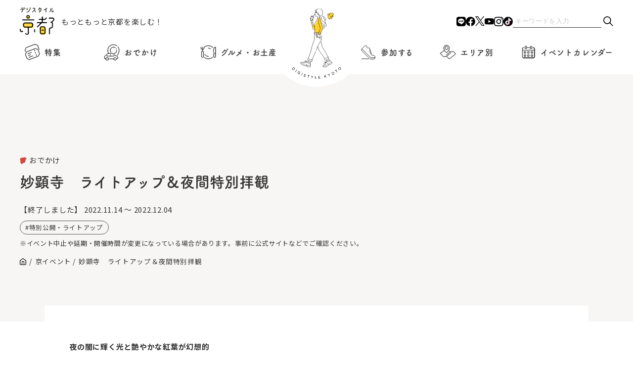

--- FILE ---
content_type: text/html; charset=UTF-8
request_url: https://www.digistyle-kyoto.com/event/32167
body_size: 13635
content:
<!DOCTYPE html><html lang="ja"><head><meta charset="utf-8">
<meta http-equiv="X-UA-Compatible" content="IE=edge">
<meta name="viewport" content="width=device-width,initial-scale=1">
<!-------------------- ページ情報 -------------------------->
<meta name="keywords" content="京都,イベント,観光,旅行,コース,おすすめ,お祭り,穴場,デート,美術館,芸術,アート,博物館,グルメ,口コミ,タカラサプライコミュニケーションズ株式会社">
<title>妙顕寺 ライトアップ＆夜間特別拝観 | デジスタイル京都｜京都のイベント、観光、グルメ、お出かけスポットなどの情報満載 “京都を楽しむプロ”がおすすめするいろんな情報満載サイト</title>
<!------------------ favicon ----------------------->
<link rel="shortcut icon" href="https://www.digistyle-kyoto.com/assets/faviicon/favicon.ico">
<link rel="icon" href="https://www.digistyle-kyoto.com/assets/faviicon/favicon.ico">
<link rel="apple-touch-icon" href="https://www.digistyle-kyoto.com/assets/faviicon/favicon.ico">
<!-------------------- CSS -------------------------->
<link rel="stylesheet" href="https://cdn.jsdelivr.net/npm/swiper@8/swiper-bundle.min.css"/>
<link rel="stylesheet" href="https://www.digistyle-kyoto.com/assets/css/styles.css?ver2.8">
<link rel="stylesheet" href="https://www.digistyle-kyoto.com/assets/css/styles-sp.css?ver2.6">
<!-------------------- JS -------------------------->
<script src="https://www.digistyle-kyoto.com/assets/js/jquery-3.7.1.min.js"></script>
<!-------------------- slider -------------------------->
<script src="https://cdn.jsdelivr.net/npm/swiper@8/swiper-bundle.min.js"></script>
<script>
  (function(d) {
    var config = {
      kitId: 'fhe1aho',
      scriptTimeout: 3000,
      async: true
    },
    h=d.documentElement,t=setTimeout(function(){h.className=h.className.replace(/\bwf-loading\b/g,"")+" wf-inactive";},config.scriptTimeout),tk=d.createElement("script"),f=false,s=d.getElementsByTagName("script")[0],a;h.className+=" wf-loading";tk.src='https://use.typekit.net/'+config.kitId+'.js';tk.async=true;tk.onload=tk.onreadystatechange=function(){a=this.readyState;if(f||a&&a!="complete"&&a!="loaded")return;f=true;clearTimeout(t);try{Typekit.load(config)}catch(e){}};s.parentNode.insertBefore(tk,s)
  })(document);
</script>
<script async src="https://yads.c.yimg.jp/js/yads-async.js"></script>


<script type="text/javascript">
(function(i,s,o,g,r,a,m){i['GoogleAnalyticsObject']=r;i[r]=i[r]||function(){
  (i[r].q=i[r].q||[]).push(arguments)},i[r].l=1*new Date();a=s.createElement(o),

m=s.getElementsByTagName(o)[0];a.async=1;a.src=g;m.parentNode.insertBefore(a,m)

})(window,document,'script','https://www.google-analytics.com/analytics.js','ga');

  ga('create', 'UA-622410-1', 'auto');
  ga('send', 'pageview');
</script>

<!-- Global site tag (gtag.js) - Google Analytics -->
<script async src="https://www.googletagmanager.com/gtag/js?id=G-RN1J1DZHXQ"></script>
<script>
window.dataLayer = window.dataLayer || [];
function gtag(){dataLayer.push(arguments);}
gtag('js', new Date());
gtag('config', 'G-RN1J1DZHXQ');
</script>

<!-- event ogimage start -->
  <meta property="og:image" content="https://www.digistyle-kyoto.com/manager/wp-content/uploads/2022/11/5030-1.jpg" />
  <meta property="og:image:secure_url" content="https://www.digistyle-kyoto.com/manager/wp-content/uploads/2022/11/5030-1.jpg" />
  <meta name="twitter:image" content="https://www.digistyle-kyoto.com/manager/wp-content/uploads/2022/11/5030-1.jpg" />
<!-- event ogimage end -->
 
	<style>img:is([sizes="auto" i], [sizes^="auto," i]) { contain-intrinsic-size: 3000px 1500px }</style>
	
		<!-- All in One SEO 4.9.1 - aioseo.com -->
	<meta name="description" content="夜の闇に輝く光と艶やかな紅葉が幻想的 燃え立つような緋色に染まる紅葉が、重厚な堂宇や白い塀を華麗に彩る。夜間の" />
	<meta name="robots" content="max-image-preview:large" />
	<link rel="canonical" href="https://www.digistyle-kyoto.com/event/32167" />
	<meta name="generator" content="All in One SEO (AIOSEO) 4.9.1" />
		<meta property="og:locale" content="ja_JP" />
		<meta property="og:site_name" content="デジスタイル京都｜京都のイベント、観光、グルメ、お出かけスポットなどの情報満載　“京都を楽しむプロ”がおすすめするいろんな情報満載サイト" />
		<meta property="og:type" content="article" />
		<meta property="og:title" content="妙顕寺 ライトアップ＆夜間特別拝観 | デジスタイル京都｜京都のイベント、観光、グルメ、お出かけスポットなどの情報満載 “京都を楽しむプロ”がおすすめするいろんな情報満載サイト" />
		<meta property="og:description" content="夜の闇に輝く光と艶やかな紅葉が幻想的 燃え立つような緋色に染まる紅葉が、重厚な堂宇や白い塀を華麗に彩る。夜間の" />
		<meta property="og:url" content="https://www.digistyle-kyoto.com/event/32167" />
		<meta property="og:image" content="https://www.digistyle-kyoto.com/manager/wp-content/uploads/2022/11/5030-1.jpg" />
		<meta property="og:image:secure_url" content="https://www.digistyle-kyoto.com/manager/wp-content/uploads/2022/11/5030-1.jpg" />
		<meta property="og:image:width" content="959" />
		<meta property="og:image:height" content="640" />
		<meta property="article:published_time" content="2022-11-17T11:45:17+09:00" />
		<meta property="article:modified_time" content="2024-04-17T13:36:17+09:00" />
		<meta property="article:publisher" content="https://facebook.com/digistylekyoto" />
		<meta name="twitter:card" content="summary_large_image" />
		<meta name="twitter:site" content="@digistylekyoto" />
		<meta name="twitter:title" content="妙顕寺 ライトアップ＆夜間特別拝観 | デジスタイル京都｜京都のイベント、観光、グルメ、お出かけスポットなどの情報満載 “京都を楽しむプロ”がおすすめするいろんな情報満載サイト" />
		<meta name="twitter:description" content="夜の闇に輝く光と艶やかな紅葉が幻想的 燃え立つような緋色に染まる紅葉が、重厚な堂宇や白い塀を華麗に彩る。夜間の" />
		<meta name="twitter:image" content="https://www.digistyle-kyoto.com/manager/wp-content/uploads/2022/11/5030-1.jpg" />
		<script type="application/ld+json" class="aioseo-schema">
			{"@context":"https:\/\/schema.org","@graph":[{"@type":"BreadcrumbList","@id":"https:\/\/www.digistyle-kyoto.com\/event\/32167#breadcrumblist","itemListElement":[{"@type":"ListItem","@id":"https:\/\/www.digistyle-kyoto.com#listItem","position":1,"name":"\u5bb6","item":"https:\/\/www.digistyle-kyoto.com","nextItem":{"@type":"ListItem","@id":"https:\/\/www.digistyle-kyoto.com\/event#listItem","name":"\u4eac\u30a4\u30d9\u30f3\u30c8"}},{"@type":"ListItem","@id":"https:\/\/www.digistyle-kyoto.com\/event#listItem","position":2,"name":"\u4eac\u30a4\u30d9\u30f3\u30c8","item":"https:\/\/www.digistyle-kyoto.com\/event","nextItem":{"@type":"ListItem","@id":"https:\/\/www.digistyle-kyoto.com\/category\/tourism#listItem","name":"\u304a\u3067\u304b\u3051"},"previousItem":{"@type":"ListItem","@id":"https:\/\/www.digistyle-kyoto.com#listItem","name":"\u5bb6"}},{"@type":"ListItem","@id":"https:\/\/www.digistyle-kyoto.com\/category\/tourism#listItem","position":3,"name":"\u304a\u3067\u304b\u3051","item":"https:\/\/www.digistyle-kyoto.com\/category\/tourism","nextItem":{"@type":"ListItem","@id":"https:\/\/www.digistyle-kyoto.com\/event\/32167#listItem","name":"\u5999\u9855\u5bfa\u3000\u30e9\u30a4\u30c8\u30a2\u30c3\u30d7\uff06\u591c\u9593\u7279\u5225\u62dd\u89b3"},"previousItem":{"@type":"ListItem","@id":"https:\/\/www.digistyle-kyoto.com\/event#listItem","name":"\u4eac\u30a4\u30d9\u30f3\u30c8"}},{"@type":"ListItem","@id":"https:\/\/www.digistyle-kyoto.com\/event\/32167#listItem","position":4,"name":"\u5999\u9855\u5bfa\u3000\u30e9\u30a4\u30c8\u30a2\u30c3\u30d7\uff06\u591c\u9593\u7279\u5225\u62dd\u89b3","previousItem":{"@type":"ListItem","@id":"https:\/\/www.digistyle-kyoto.com\/category\/tourism#listItem","name":"\u304a\u3067\u304b\u3051"}}]},{"@type":"Organization","@id":"https:\/\/www.digistyle-kyoto.com\/#organization","name":"\u30c7\u30b8\u30b9\u30bf\u30a4\u30eb\u4eac\u90fd","description":"\u30c7\u30b8\u30b9\u30bf\u30a4\u30eb\u4eac\u90fd\u306f\u3001\u4eac\u90fd\u3067\u958b\u50ac\u3055\u308c\u3066\u3044\u308b\u7f8e\u8853\u9928\u30fb\u535a\u7269\u9928\u306e\u5c55\u89a7\u4f1a\u3084\u3001\u821e\u53f0\u30fb\u6f14\u5287\u3001\u7279\u5225\u62dd\u89b3\u306a\u3069\u306e\u30a4\u30d9\u30f3\u30c8\uff06\u89b3\u5149\u60c5\u5831\u304c\u6e80\u8f09\u306aWeb\u30b5\u30a4\u30c8\u3067\u3059\u3002\u4eac\u90fd\u62e0\u70b9\u306e\u8001\u8217\u4f01\u696d\u30fb\u30bf\u30ab\u30e9\u30b5\u30d7\u30e9\u30a4\u30b3\u30df\u30e5\u30cb\u30b1\u30fc\u30b7\u30e7\u30f3\u30ba\u682a\u5f0f\u4f1a\u793e\u3067\u50cd\u304f\u4eac\u90fd\u5927\u597d\u304d\u30e1\u30f3\u30d0\u30fc\u304c\u904b\u55b6\u3057\u3066\u3044\u307e\u3059","url":"https:\/\/www.digistyle-kyoto.com\/","sameAs":["https:\/\/www.instagram.com\/digistyle_kyoto\/","https:\/\/www.tiktok.com\/@digistylekyoto?_t=8jXhmtvssRm&_r=1","https:\/\/www.youtube.com\/digistylekyoto"]},{"@type":"WebPage","@id":"https:\/\/www.digistyle-kyoto.com\/event\/32167#webpage","url":"https:\/\/www.digistyle-kyoto.com\/event\/32167","name":"\u5999\u9855\u5bfa \u30e9\u30a4\u30c8\u30a2\u30c3\u30d7\uff06\u591c\u9593\u7279\u5225\u62dd\u89b3 | \u30c7\u30b8\u30b9\u30bf\u30a4\u30eb\u4eac\u90fd\uff5c\u4eac\u90fd\u306e\u30a4\u30d9\u30f3\u30c8\u3001\u89b3\u5149\u3001\u30b0\u30eb\u30e1\u3001\u304a\u51fa\u304b\u3051\u30b9\u30dd\u30c3\u30c8\u306a\u3069\u306e\u60c5\u5831\u6e80\u8f09 \u201c\u4eac\u90fd\u3092\u697d\u3057\u3080\u30d7\u30ed\u201d\u304c\u304a\u3059\u3059\u3081\u3059\u308b\u3044\u308d\u3093\u306a\u60c5\u5831\u6e80\u8f09\u30b5\u30a4\u30c8","description":"\u591c\u306e\u95c7\u306b\u8f1d\u304f\u5149\u3068\u8276\u3084\u304b\u306a\u7d05\u8449\u304c\u5e7b\u60f3\u7684 \u71c3\u3048\u7acb\u3064\u3088\u3046\u306a\u7dcb\u8272\u306b\u67d3\u307e\u308b\u7d05\u8449\u304c\u3001\u91cd\u539a\u306a\u5802\u5b87\u3084\u767d\u3044\u5840\u3092\u83ef\u9e97\u306b\u5f69\u308b\u3002\u591c\u9593\u306e","inLanguage":"ja","isPartOf":{"@id":"https:\/\/www.digistyle-kyoto.com\/#website"},"breadcrumb":{"@id":"https:\/\/www.digistyle-kyoto.com\/event\/32167#breadcrumblist"},"datePublished":"2022-11-17T20:45:17+09:00","dateModified":"2024-04-17T13:36:17+09:00"},{"@type":"WebSite","@id":"https:\/\/www.digistyle-kyoto.com\/#website","url":"https:\/\/www.digistyle-kyoto.com\/","name":"\u30c7\u30b8\u30b9\u30bf\u30a4\u30eb\u4eac\u90fd","description":"\u30c7\u30b8\u30b9\u30bf\u30a4\u30eb\u4eac\u90fd\u306f\u3001\u4eac\u90fd\u3067\u958b\u50ac\u3055\u308c\u3066\u3044\u308b\u7f8e\u8853\u9928\u30fb\u535a\u7269\u9928\u306e\u5c55\u89a7\u4f1a\u3084\u3001\u821e\u53f0\u30fb\u6f14\u5287\u3001\u7279\u5225\u62dd\u89b3\u306a\u3069\u306e\u30a4\u30d9\u30f3\u30c8\uff06\u89b3\u5149\u60c5\u5831\u304c\u6e80\u8f09\u306aWeb\u30b5\u30a4\u30c8\u3067\u3059\u3002\u4eac\u90fd\u62e0\u70b9\u306e\u8001\u8217\u4f01\u696d\u30fb\u30bf\u30ab\u30e9\u30b5\u30d7\u30e9\u30a4\u30b3\u30df\u30e5\u30cb\u30b1\u30fc\u30b7\u30e7\u30f3\u30ba\u682a\u5f0f\u4f1a\u793e\u3067\u50cd\u304f\u4eac\u90fd\u5927\u597d\u304d\u30e1\u30f3\u30d0\u30fc\u304c\u904b\u55b6\u3057\u3066\u3044\u307e\u3059","inLanguage":"ja","publisher":{"@id":"https:\/\/www.digistyle-kyoto.com\/#organization"}}]}
		</script>
		<!-- All in One SEO -->

<script type="text/javascript">
/* <![CDATA[ */
window._wpemojiSettings = {"baseUrl":"https:\/\/s.w.org\/images\/core\/emoji\/16.0.1\/72x72\/","ext":".png","svgUrl":"https:\/\/s.w.org\/images\/core\/emoji\/16.0.1\/svg\/","svgExt":".svg","source":{"concatemoji":"https:\/\/www.digistyle-kyoto.com\/manager\/wp-includes\/js\/wp-emoji-release.min.js?ver=6.8.3"}};
/*! This file is auto-generated */
!function(s,n){var o,i,e;function c(e){try{var t={supportTests:e,timestamp:(new Date).valueOf()};sessionStorage.setItem(o,JSON.stringify(t))}catch(e){}}function p(e,t,n){e.clearRect(0,0,e.canvas.width,e.canvas.height),e.fillText(t,0,0);var t=new Uint32Array(e.getImageData(0,0,e.canvas.width,e.canvas.height).data),a=(e.clearRect(0,0,e.canvas.width,e.canvas.height),e.fillText(n,0,0),new Uint32Array(e.getImageData(0,0,e.canvas.width,e.canvas.height).data));return t.every(function(e,t){return e===a[t]})}function u(e,t){e.clearRect(0,0,e.canvas.width,e.canvas.height),e.fillText(t,0,0);for(var n=e.getImageData(16,16,1,1),a=0;a<n.data.length;a++)if(0!==n.data[a])return!1;return!0}function f(e,t,n,a){switch(t){case"flag":return n(e,"\ud83c\udff3\ufe0f\u200d\u26a7\ufe0f","\ud83c\udff3\ufe0f\u200b\u26a7\ufe0f")?!1:!n(e,"\ud83c\udde8\ud83c\uddf6","\ud83c\udde8\u200b\ud83c\uddf6")&&!n(e,"\ud83c\udff4\udb40\udc67\udb40\udc62\udb40\udc65\udb40\udc6e\udb40\udc67\udb40\udc7f","\ud83c\udff4\u200b\udb40\udc67\u200b\udb40\udc62\u200b\udb40\udc65\u200b\udb40\udc6e\u200b\udb40\udc67\u200b\udb40\udc7f");case"emoji":return!a(e,"\ud83e\udedf")}return!1}function g(e,t,n,a){var r="undefined"!=typeof WorkerGlobalScope&&self instanceof WorkerGlobalScope?new OffscreenCanvas(300,150):s.createElement("canvas"),o=r.getContext("2d",{willReadFrequently:!0}),i=(o.textBaseline="top",o.font="600 32px Arial",{});return e.forEach(function(e){i[e]=t(o,e,n,a)}),i}function t(e){var t=s.createElement("script");t.src=e,t.defer=!0,s.head.appendChild(t)}"undefined"!=typeof Promise&&(o="wpEmojiSettingsSupports",i=["flag","emoji"],n.supports={everything:!0,everythingExceptFlag:!0},e=new Promise(function(e){s.addEventListener("DOMContentLoaded",e,{once:!0})}),new Promise(function(t){var n=function(){try{var e=JSON.parse(sessionStorage.getItem(o));if("object"==typeof e&&"number"==typeof e.timestamp&&(new Date).valueOf()<e.timestamp+604800&&"object"==typeof e.supportTests)return e.supportTests}catch(e){}return null}();if(!n){if("undefined"!=typeof Worker&&"undefined"!=typeof OffscreenCanvas&&"undefined"!=typeof URL&&URL.createObjectURL&&"undefined"!=typeof Blob)try{var e="postMessage("+g.toString()+"("+[JSON.stringify(i),f.toString(),p.toString(),u.toString()].join(",")+"));",a=new Blob([e],{type:"text/javascript"}),r=new Worker(URL.createObjectURL(a),{name:"wpTestEmojiSupports"});return void(r.onmessage=function(e){c(n=e.data),r.terminate(),t(n)})}catch(e){}c(n=g(i,f,p,u))}t(n)}).then(function(e){for(var t in e)n.supports[t]=e[t],n.supports.everything=n.supports.everything&&n.supports[t],"flag"!==t&&(n.supports.everythingExceptFlag=n.supports.everythingExceptFlag&&n.supports[t]);n.supports.everythingExceptFlag=n.supports.everythingExceptFlag&&!n.supports.flag,n.DOMReady=!1,n.readyCallback=function(){n.DOMReady=!0}}).then(function(){return e}).then(function(){var e;n.supports.everything||(n.readyCallback(),(e=n.source||{}).concatemoji?t(e.concatemoji):e.wpemoji&&e.twemoji&&(t(e.twemoji),t(e.wpemoji)))}))}((window,document),window._wpemojiSettings);
/* ]]> */
</script>
<link rel='stylesheet' id='sbi_styles-css' href='https://www.digistyle-kyoto.com/manager/wp-content/plugins/instagram-feed/css/sbi-styles.min.css?ver=6.10.0' type='text/css' media='all' />
<style id='wp-emoji-styles-inline-css' type='text/css'>

	img.wp-smiley, img.emoji {
		display: inline !important;
		border: none !important;
		box-shadow: none !important;
		height: 1em !important;
		width: 1em !important;
		margin: 0 0.07em !important;
		vertical-align: -0.1em !important;
		background: none !important;
		padding: 0 !important;
	}
</style>
<link rel='stylesheet' id='wp-block-library-css' href='https://www.digistyle-kyoto.com/manager/wp-includes/css/dist/block-library/style.min.css?ver=6.8.3' type='text/css' media='all' />
<style id='classic-theme-styles-inline-css' type='text/css'>
/*! This file is auto-generated */
.wp-block-button__link{color:#fff;background-color:#32373c;border-radius:9999px;box-shadow:none;text-decoration:none;padding:calc(.667em + 2px) calc(1.333em + 2px);font-size:1.125em}.wp-block-file__button{background:#32373c;color:#fff;text-decoration:none}
</style>
<link rel='stylesheet' id='aioseo/css/src/vue/standalone/blocks/table-of-contents/global.scss-css' href='https://www.digistyle-kyoto.com/manager/wp-content/plugins/all-in-one-seo-pack/dist/Lite/assets/css/table-of-contents/global.e90f6d47.css?ver=4.9.1' type='text/css' media='all' />
<style id='global-styles-inline-css' type='text/css'>
:root{--wp--preset--aspect-ratio--square: 1;--wp--preset--aspect-ratio--4-3: 4/3;--wp--preset--aspect-ratio--3-4: 3/4;--wp--preset--aspect-ratio--3-2: 3/2;--wp--preset--aspect-ratio--2-3: 2/3;--wp--preset--aspect-ratio--16-9: 16/9;--wp--preset--aspect-ratio--9-16: 9/16;--wp--preset--color--black: #000000;--wp--preset--color--cyan-bluish-gray: #abb8c3;--wp--preset--color--white: #ffffff;--wp--preset--color--pale-pink: #f78da7;--wp--preset--color--vivid-red: #cf2e2e;--wp--preset--color--luminous-vivid-orange: #ff6900;--wp--preset--color--luminous-vivid-amber: #fcb900;--wp--preset--color--light-green-cyan: #7bdcb5;--wp--preset--color--vivid-green-cyan: #00d084;--wp--preset--color--pale-cyan-blue: #8ed1fc;--wp--preset--color--vivid-cyan-blue: #0693e3;--wp--preset--color--vivid-purple: #9b51e0;--wp--preset--gradient--vivid-cyan-blue-to-vivid-purple: linear-gradient(135deg,rgba(6,147,227,1) 0%,rgb(155,81,224) 100%);--wp--preset--gradient--light-green-cyan-to-vivid-green-cyan: linear-gradient(135deg,rgb(122,220,180) 0%,rgb(0,208,130) 100%);--wp--preset--gradient--luminous-vivid-amber-to-luminous-vivid-orange: linear-gradient(135deg,rgba(252,185,0,1) 0%,rgba(255,105,0,1) 100%);--wp--preset--gradient--luminous-vivid-orange-to-vivid-red: linear-gradient(135deg,rgba(255,105,0,1) 0%,rgb(207,46,46) 100%);--wp--preset--gradient--very-light-gray-to-cyan-bluish-gray: linear-gradient(135deg,rgb(238,238,238) 0%,rgb(169,184,195) 100%);--wp--preset--gradient--cool-to-warm-spectrum: linear-gradient(135deg,rgb(74,234,220) 0%,rgb(151,120,209) 20%,rgb(207,42,186) 40%,rgb(238,44,130) 60%,rgb(251,105,98) 80%,rgb(254,248,76) 100%);--wp--preset--gradient--blush-light-purple: linear-gradient(135deg,rgb(255,206,236) 0%,rgb(152,150,240) 100%);--wp--preset--gradient--blush-bordeaux: linear-gradient(135deg,rgb(254,205,165) 0%,rgb(254,45,45) 50%,rgb(107,0,62) 100%);--wp--preset--gradient--luminous-dusk: linear-gradient(135deg,rgb(255,203,112) 0%,rgb(199,81,192) 50%,rgb(65,88,208) 100%);--wp--preset--gradient--pale-ocean: linear-gradient(135deg,rgb(255,245,203) 0%,rgb(182,227,212) 50%,rgb(51,167,181) 100%);--wp--preset--gradient--electric-grass: linear-gradient(135deg,rgb(202,248,128) 0%,rgb(113,206,126) 100%);--wp--preset--gradient--midnight: linear-gradient(135deg,rgb(2,3,129) 0%,rgb(40,116,252) 100%);--wp--preset--font-size--small: 13px;--wp--preset--font-size--medium: 20px;--wp--preset--font-size--large: 36px;--wp--preset--font-size--x-large: 42px;--wp--preset--spacing--20: 0.44rem;--wp--preset--spacing--30: 0.67rem;--wp--preset--spacing--40: 1rem;--wp--preset--spacing--50: 1.5rem;--wp--preset--spacing--60: 2.25rem;--wp--preset--spacing--70: 3.38rem;--wp--preset--spacing--80: 5.06rem;--wp--preset--shadow--natural: 6px 6px 9px rgba(0, 0, 0, 0.2);--wp--preset--shadow--deep: 12px 12px 50px rgba(0, 0, 0, 0.4);--wp--preset--shadow--sharp: 6px 6px 0px rgba(0, 0, 0, 0.2);--wp--preset--shadow--outlined: 6px 6px 0px -3px rgba(255, 255, 255, 1), 6px 6px rgba(0, 0, 0, 1);--wp--preset--shadow--crisp: 6px 6px 0px rgba(0, 0, 0, 1);}:where(.is-layout-flex){gap: 0.5em;}:where(.is-layout-grid){gap: 0.5em;}body .is-layout-flex{display: flex;}.is-layout-flex{flex-wrap: wrap;align-items: center;}.is-layout-flex > :is(*, div){margin: 0;}body .is-layout-grid{display: grid;}.is-layout-grid > :is(*, div){margin: 0;}:where(.wp-block-columns.is-layout-flex){gap: 2em;}:where(.wp-block-columns.is-layout-grid){gap: 2em;}:where(.wp-block-post-template.is-layout-flex){gap: 1.25em;}:where(.wp-block-post-template.is-layout-grid){gap: 1.25em;}.has-black-color{color: var(--wp--preset--color--black) !important;}.has-cyan-bluish-gray-color{color: var(--wp--preset--color--cyan-bluish-gray) !important;}.has-white-color{color: var(--wp--preset--color--white) !important;}.has-pale-pink-color{color: var(--wp--preset--color--pale-pink) !important;}.has-vivid-red-color{color: var(--wp--preset--color--vivid-red) !important;}.has-luminous-vivid-orange-color{color: var(--wp--preset--color--luminous-vivid-orange) !important;}.has-luminous-vivid-amber-color{color: var(--wp--preset--color--luminous-vivid-amber) !important;}.has-light-green-cyan-color{color: var(--wp--preset--color--light-green-cyan) !important;}.has-vivid-green-cyan-color{color: var(--wp--preset--color--vivid-green-cyan) !important;}.has-pale-cyan-blue-color{color: var(--wp--preset--color--pale-cyan-blue) !important;}.has-vivid-cyan-blue-color{color: var(--wp--preset--color--vivid-cyan-blue) !important;}.has-vivid-purple-color{color: var(--wp--preset--color--vivid-purple) !important;}.has-black-background-color{background-color: var(--wp--preset--color--black) !important;}.has-cyan-bluish-gray-background-color{background-color: var(--wp--preset--color--cyan-bluish-gray) !important;}.has-white-background-color{background-color: var(--wp--preset--color--white) !important;}.has-pale-pink-background-color{background-color: var(--wp--preset--color--pale-pink) !important;}.has-vivid-red-background-color{background-color: var(--wp--preset--color--vivid-red) !important;}.has-luminous-vivid-orange-background-color{background-color: var(--wp--preset--color--luminous-vivid-orange) !important;}.has-luminous-vivid-amber-background-color{background-color: var(--wp--preset--color--luminous-vivid-amber) !important;}.has-light-green-cyan-background-color{background-color: var(--wp--preset--color--light-green-cyan) !important;}.has-vivid-green-cyan-background-color{background-color: var(--wp--preset--color--vivid-green-cyan) !important;}.has-pale-cyan-blue-background-color{background-color: var(--wp--preset--color--pale-cyan-blue) !important;}.has-vivid-cyan-blue-background-color{background-color: var(--wp--preset--color--vivid-cyan-blue) !important;}.has-vivid-purple-background-color{background-color: var(--wp--preset--color--vivid-purple) !important;}.has-black-border-color{border-color: var(--wp--preset--color--black) !important;}.has-cyan-bluish-gray-border-color{border-color: var(--wp--preset--color--cyan-bluish-gray) !important;}.has-white-border-color{border-color: var(--wp--preset--color--white) !important;}.has-pale-pink-border-color{border-color: var(--wp--preset--color--pale-pink) !important;}.has-vivid-red-border-color{border-color: var(--wp--preset--color--vivid-red) !important;}.has-luminous-vivid-orange-border-color{border-color: var(--wp--preset--color--luminous-vivid-orange) !important;}.has-luminous-vivid-amber-border-color{border-color: var(--wp--preset--color--luminous-vivid-amber) !important;}.has-light-green-cyan-border-color{border-color: var(--wp--preset--color--light-green-cyan) !important;}.has-vivid-green-cyan-border-color{border-color: var(--wp--preset--color--vivid-green-cyan) !important;}.has-pale-cyan-blue-border-color{border-color: var(--wp--preset--color--pale-cyan-blue) !important;}.has-vivid-cyan-blue-border-color{border-color: var(--wp--preset--color--vivid-cyan-blue) !important;}.has-vivid-purple-border-color{border-color: var(--wp--preset--color--vivid-purple) !important;}.has-vivid-cyan-blue-to-vivid-purple-gradient-background{background: var(--wp--preset--gradient--vivid-cyan-blue-to-vivid-purple) !important;}.has-light-green-cyan-to-vivid-green-cyan-gradient-background{background: var(--wp--preset--gradient--light-green-cyan-to-vivid-green-cyan) !important;}.has-luminous-vivid-amber-to-luminous-vivid-orange-gradient-background{background: var(--wp--preset--gradient--luminous-vivid-amber-to-luminous-vivid-orange) !important;}.has-luminous-vivid-orange-to-vivid-red-gradient-background{background: var(--wp--preset--gradient--luminous-vivid-orange-to-vivid-red) !important;}.has-very-light-gray-to-cyan-bluish-gray-gradient-background{background: var(--wp--preset--gradient--very-light-gray-to-cyan-bluish-gray) !important;}.has-cool-to-warm-spectrum-gradient-background{background: var(--wp--preset--gradient--cool-to-warm-spectrum) !important;}.has-blush-light-purple-gradient-background{background: var(--wp--preset--gradient--blush-light-purple) !important;}.has-blush-bordeaux-gradient-background{background: var(--wp--preset--gradient--blush-bordeaux) !important;}.has-luminous-dusk-gradient-background{background: var(--wp--preset--gradient--luminous-dusk) !important;}.has-pale-ocean-gradient-background{background: var(--wp--preset--gradient--pale-ocean) !important;}.has-electric-grass-gradient-background{background: var(--wp--preset--gradient--electric-grass) !important;}.has-midnight-gradient-background{background: var(--wp--preset--gradient--midnight) !important;}.has-small-font-size{font-size: var(--wp--preset--font-size--small) !important;}.has-medium-font-size{font-size: var(--wp--preset--font-size--medium) !important;}.has-large-font-size{font-size: var(--wp--preset--font-size--large) !important;}.has-x-large-font-size{font-size: var(--wp--preset--font-size--x-large) !important;}
:where(.wp-block-post-template.is-layout-flex){gap: 1.25em;}:where(.wp-block-post-template.is-layout-grid){gap: 1.25em;}
:where(.wp-block-columns.is-layout-flex){gap: 2em;}:where(.wp-block-columns.is-layout-grid){gap: 2em;}
:root :where(.wp-block-pullquote){font-size: 1.5em;line-height: 1.6;}
</style>
<link rel='stylesheet' id='toc-screen-css' href='https://www.digistyle-kyoto.com/manager/wp-content/plugins/table-of-contents-plus/screen.min.css?ver=2411.1' type='text/css' media='all' />
<style id='toc-screen-inline-css' type='text/css'>
div#toc_container {width: 100%;}div#toc_container ul li {font-size: 100%;}
</style>
<link rel='stylesheet' id='style-css' href='https://www.digistyle-kyoto.com/manager/wp-content/themes/original/style.css?ver=6.8.3' type='text/css' media='all' />
<link rel='stylesheet' id='wp-pagenavi-css' href='https://www.digistyle-kyoto.com/manager/wp-content/plugins/wp-pagenavi/pagenavi-css.css?ver=2.70' type='text/css' media='all' />
<script type="text/javascript" src="https://www.digistyle-kyoto.com/manager/wp-includes/js/jquery/jquery.min.js?ver=3.7.1" id="jquery-core-js"></script>
<script type="text/javascript" src="https://www.digistyle-kyoto.com/manager/wp-includes/js/jquery/jquery-migrate.min.js?ver=3.4.1" id="jquery-migrate-js"></script>
<link rel="https://api.w.org/" href="https://www.digistyle-kyoto.com/wp-json/" /><link rel="alternate" title="JSON" type="application/json" href="https://www.digistyle-kyoto.com/wp-json/wp/v2/event/32167" /><link rel="EditURI" type="application/rsd+xml" title="RSD" href="https://www.digistyle-kyoto.com/manager/xmlrpc.php?rsd" />
<meta name="generator" content="WordPress 6.8.3" />
<link rel="alternate" title="oEmbed (JSON)" type="application/json+oembed" href="https://www.digistyle-kyoto.com/wp-json/oembed/1.0/embed?url=https%3A%2F%2Fwww.digistyle-kyoto.com%2Fevent%2F32167" />
<link rel="alternate" title="oEmbed (XML)" type="text/xml+oembed" href="https://www.digistyle-kyoto.com/wp-json/oembed/1.0/embed?url=https%3A%2F%2Fwww.digistyle-kyoto.com%2Fevent%2F32167&#038;format=xml" />
<meta name="generator" content="Elementor 3.33.2; features: e_font_icon_svg, additional_custom_breakpoints; settings: css_print_method-external, google_font-enabled, font_display-swap">
			<style>
				.e-con.e-parent:nth-of-type(n+4):not(.e-lazyloaded):not(.e-no-lazyload),
				.e-con.e-parent:nth-of-type(n+4):not(.e-lazyloaded):not(.e-no-lazyload) * {
					background-image: none !important;
				}
				@media screen and (max-height: 1024px) {
					.e-con.e-parent:nth-of-type(n+3):not(.e-lazyloaded):not(.e-no-lazyload),
					.e-con.e-parent:nth-of-type(n+3):not(.e-lazyloaded):not(.e-no-lazyload) * {
						background-image: none !important;
					}
				}
				@media screen and (max-height: 640px) {
					.e-con.e-parent:nth-of-type(n+2):not(.e-lazyloaded):not(.e-no-lazyload),
					.e-con.e-parent:nth-of-type(n+2):not(.e-lazyloaded):not(.e-no-lazyload) * {
						background-image: none !important;
					}
				}
			</style>
			</head>
<body class="wp-singular event-template-default single single-event postid-32167 wp-theme-original elementor-default elementor-kit-40302">
<!-------------------- header start -------------------------->
<div class="wrapper">
  <header class="header js-header">
    <div class="header-container">

      <div class="header-top">
        <div class="header-logo">
          <a href="https://www.digistyle-kyoto.com/" class="header-logo-link">
            <img src="https://www.digistyle-kyoto.com/assets/img/logo/logo_txt.svg" alt="デジスタイル京都" decoding="async">
            <p class="header-logo-txt">もっともっと<br class="sp">京都を楽しむ！</p>
          </a>
        </div>
        <div class="sns">
          <ul class="sns-list">
            <li class="sns-item"><a href="https://line.me/R/ti/p/@180htslk?oat_content=url" class="sns-link" target="_blank"><img src="https://www.digistyle-kyoto.com/assets/img/sns/icon_line.svg" alt="公式LINE"></a></li>
            <li class="sns-item"><a href="https://facebook.com/digistylekyoto" class="sns-link" target="_blank"><img src="https://www.digistyle-kyoto.com/assets/img/sns/icon_facebook.svg" alt="公式Facebook"></a></li>
            <li class="sns-item"><a href="https://twitter.com/digistylekyoto" class="sns-link" target="_blank"><img src="https://www.digistyle-kyoto.com/assets/img/sns/icon_x.svg" alt="公式X"></a></li>
            <li class="sns-item"><a href="https://www.youtube.com/digistylekyoto" class="sns-link" target="_blank"><img src="https://www.digistyle-kyoto.com/assets/img/sns/icon_youtube.svg" alt="公式YouTube"></a></li>
            <li class="sns-item"><a href="https://www.instagram.com/digistyle_kyoto/" class="sns-link" target="_blank"><img src="https://www.digistyle-kyoto.com/assets/img/sns/icon_instagram.svg" alt="公式instagram"></a></li>
            <li class="sns-item"><a href="https://www.tiktok.com/@digistylekyoto?_t=8jXhmtvssRm&_r=1" class="sns-link" target="_blank"><img src="https://www.digistyle-kyoto.com/assets/img/sns/icon_tiktok.svg" alt="公式Tiktok"></a></li>
          </ul>
          <div class="search">
			  	 <form action="https://www.digistyle-kyoto.com/" method="get" class="Search-form-style">
    <input type="text" name="s" value="" placeholder="キーワードを入力" id="s" class="form-text">
    <button type="submit" id="s" class="search-btn" aria-label="検索"><span class="dashicons dashicons-search"></span></button>
</form>          </div>
        </div>
      </div><!-- [/header-top] -->

      <div class="header-bottom">
        <div class="header-menu js-menu">
          <div class="header-menu-container">

          <div class="search sp">
            <form action="https://www.digistyle-kyoto.com/" method="get" class="Search-form-style">
              <input type="text" name="s" value="" placeholder="キーワードを入力" id="s" class="form-text">
              <button type="submit" id="s" class="search-btn" aria-label="検索"><span class="dashicons dashicons-search"></span></button>
            </form>            
          </div>

            <nav class="header-nav h-font">
              <ul class="header-nav-list">
                <li class="header-nav-item"><a href="https://www.digistyle-kyoto.com/special/" class="header-nav-link"><img src="https://www.digistyle-kyoto.com/assets/img/icon/icon_special.svg" alt="">特集</a></li>
                <li class="header-nav-item"><a href="https://www.digistyle-kyoto.com/tourism/" class="header-nav-link"><img src="https://www.digistyle-kyoto.com/assets/img/icon/icon_tourism.svg" alt="">おでかけ</a></li>
                <li class="header-nav-item"><a href="https://www.digistyle-kyoto.com/gourmet/" class="header-nav-link"><img src="https://www.digistyle-kyoto.com/assets/img/icon/icon_gourmet.svg" alt="">グルメ・お土産</a></li>
              </ul>
              <ul class="header-nav-list">
                <li class="header-nav-item"><a href="https://www.digistyle-kyoto.com/experience/" class="header-nav-link"><img src="https://www.digistyle-kyoto.com/assets/img/icon/icon_experience.svg" alt="">参加する</a></li>
                <li class="header-nav-item"><a href="https://www.digistyle-kyoto.com/area/" class="header-nav-link"><img src="https://www.digistyle-kyoto.com/assets/img/icon/icon_area.svg" alt="">エリア別</a></li>
                <li class="header-nav-item"><a href="https://www.digistyle-kyoto.com/event/" class="header-nav-link"><img src="https://www.digistyle-kyoto.com/assets/img/icon/icon_event.svg" alt="">イベントカレンダー</a></li>
              </ul>
              
              <ul class="header-nav-list sp">
                <li class="header-nav-item"><a href="https://www.digistyle-kyoto.com/aboutus/" class="header-nav-link">デジスタイル京都について</a></li>
              </ul>
            </nav>
            <div class="sp">
              <div class="sns">
                <div class="sns-info"><span>Follow Us</span>デジスタイル京都公式SNS</div>
                <ul class="sns-list">
                  <li class="sns-item"><a href="https://line.me/R/ti/p/@180htslk?oat_content=url" class="sns-link"><img src="https://www.digistyle-kyoto.com/assets/img/sns/icon_line.svg" alt="公式LINE"></a></li>
                  <li class="sns-item"><a href="https://facebook.com/digistylekyoto" class="sns-link" target="_blank"><img src="https://www.digistyle-kyoto.com/assets/img/sns/icon_facebook.svg" alt="公式Facebook"></a></li>
                  <li class="sns-item"><a href="https://twitter.com/digistylekyoto" class="sns-link" target="_blank"><img src="https://www.digistyle-kyoto.com/assets/img/sns/icon_x.svg" alt="公式X"></a></li>
                  <li class="sns-item"><a href="https://www.youtube.com/digistylekyoto" class="sns-link" target="_blank"><img src="https://www.digistyle-kyoto.com/assets/img/sns/icon_youtube.svg" alt="公式YouTube"></a></li>
                  <li class="sns-item"><a href="https://www.instagram.com/digistyle_kyoto/" class="sns-link" target="_blank"><img src="https://www.digistyle-kyoto.com/assets/img/sns/icon_instagram.svg" alt="公式instagram"></a></li>
                  <li class="sns-item"><a href="https://www.tiktok.com/@digistylekyoto?_t=8jXhmtvssRm&_r=1" class="sns-link" target="_blank"><img src="https://www.digistyle-kyoto.com/assets/img/sns/icon_tiktok.svg" alt="公式Tiktok"></a></li>
                </ul>
              </div>
            </div>
    
          </div>
        </div>
      </div><!-- [/header-bottom] -->

      <div class="header-logo-center">
        <a href="https://www.digistyle-kyoto.com/"><img src="https://www.digistyle-kyoto.com/assets/img/logo/logo_img.svg" alt="デジスタイル京都"></a>
      </div>

      <button type="button" class="header-button js-menu-trigger" aria-label="メニューボタン">
        <span class="header-button-lines">
          <span class="header-button-line header-button-line-top"></span>
          <span class="header-button-line header-button-line-center"></span>
          <span class="header-button-line header-button-line-bottom"></span>
        </span>
      </button>
      <span class="header-button-menu sp">MENU</span>

    </div>
  </header>
</div>
<!--------------------header end-------------------------->
<!--------------------headerに固定ここまで-------------------------->
<!--------------------contents-------------------------->


<div class="content c-single bk-ttl">
  <!------------------------------------>
	<section class="block">
      <div class="section-inner section-inner-min"><div class="wrap">
			<div class="width-ad1column"><script async src="https://pagead2.googlesyndication.com/pagead/js/adsbygoogle.js"></script>
<ins class="adsbygoogle"
     style="display:block"
     data-ad-format="fluid"
     data-ad-layout-key="-fm+3m+4f-br+bi"
     data-ad-client="ca-pub-5510291505109161"
     data-ad-slot="1192031708"></ins>
<script>
     window.onload = setTimeout(
        function() {
            (adsbygoogle = window.adsbygoogle || []).push({});
        },500
     );
</script></div>

		  			<div class="cat-group"><span class="article-cat-icon tourism">おでかけ</span></div>        <div class="txt-left ttl-box h1-ttl-box single-h1-ttl m-t10">
          <h1 class="main-ttl"><span class="jp">妙顕寺　ライトアップ＆夜間特別拝観</span></h1>
        </div>
        
				<div class="date-item p-b10">
														<p class="date">
					<span class="red">【終了しました】</span>					2022.11.14 ～ 2022.12.04					</p>
								</div>
				
				<div class="tag-list">
					<a class="tag-item" href="https://www.digistyle-kyoto.com/event_category/event-special">特別公開・ライトアップ</a>                  </div>
				<p class="notes">※イベント中止や延期・開催時間が変更になっている場合があります。事前に公式サイトなどでご確認ください。</p>

				<div class="wrap breadcrumb m-b20">
					<ol>
						<li><a href="/"><span><img src="https://www.digistyle-kyoto.com/assets/img/icon/icon_home.svg" class="breadcrumb-home" alt="top"></span></a></li>
						<li><a href="/event/"><span>京イベント</span></a></li>
						<li><span>妙顕寺　ライトアップ＆夜間特別拝観</span></li>
					</ol>
				</div>

        <div class="article-mainimg">
								</div>

      </div></div>
    </section>

		<section class="block">
			<div class="section-inner p-t0"><div class="bk-width-small"><div class="width-small">
				<p><strong>夜の闇に輝く光と艶やかな紅葉が幻想的</strong></p>
<p>燃え立つような緋色に染まる紅葉が、重厚な堂宇や白い塀を華麗に彩る。夜間のライトアップでは華やかな光が境内を照らし、昼間とは一味違う趣を楽しめる。一方「四海唱導の庭」などの庭園は、落ち着いた色合いに照らされ、心鎮めて鑑賞できるようになっている。</p>

								<div class="li2 thumb-area">
					<ul>
						<li><img src="https://www.digistyle-kyoto.com/manager/wp-content/uploads/2022/11/5030-1.jpg" alt=""></li>
						<li><img src="https://www.digistyle-kyoto.com/manager/wp-content/uploads/2022/11/5030-2.jpg" alt=""></li>
						<li><img src="" alt=""></li>
					</ul>
				</div>
				
			</div></div></div>
		</section>



		<section class="block">
			<div class="section-inner p-t0"><div class="width-small">
						<div class="ttl-box txt-center article-searchttl">
				<div class="sub-ttl"><span class="en">Information</span></div>
				<div class="main-ttl"><span class="jp">スポット情報</span></div>
			</div>
			<table class="spot">
								<tr>
					<th>会場</th>
					<td>妙顕寺</td>
				</tr>
												<tr>
					<th>日時</th>
					<td>2022年11月14日（月）～12月4日（日）18:00～20:30（最終受付20:00）</td>
				</tr>
												<tr>
					<th>住所</th>
					<td>京都市上京区妙顕寺前町</td>
				</tr>
												<tr>
					<th>交通</th>
					<td>市バス9「堀川寺ノ内」から徒歩5分</td>
				</tr>
																<tr>
					<th>料金</th>
					<td>800円（小学生以下無料）</td>
				</tr>
																	<tr>
					<th nowrap="nowrap">お問合せ先</th>
					<td>妙顕寺<br />
TEL	<a href="tel:075-414-0808" class="tel_link">075-414-0808</a></td>
				</tr>
												<tr>
					<th nowrap="nowrap">ホームページ</th>
					<td><p><a href="https://www.shikaishodo-myokenji.org/" target="_blank" rel="noopener">https://www.shikaishodo-myokenji.org/</a></p>
</td>
				</tr>
											</table>
						<div class="width-ad1column p-t30"><script async src="https://pagead2.googlesyndication.com/pagead/js/adsbygoogle.js"></script>
<ins class="adsbygoogle"
     style="display:block"
     data-ad-format="fluid"
     data-ad-layout-key="-fm+3m+4f-br+bi"
     data-ad-client="ca-pub-5510291505109161"
     data-ad-slot="1192031708"></ins>
<script>
     window.onload = setTimeout(
        function() {
            (adsbygoogle = window.adsbygoogle || []).push({});
        },500
     );
</script></div>
			<div class="gmap"><iframe src="https://www.google.com/maps/embed?pb=!1m17!1m8!1m3!1d3266.8780343022904!2d135.754797!3d35.034781!3m2!1i1024!2i768!4f13.1!4m6!3e6!4m0!4m3!3m2!1d35.034780999999995!2d135.754797!5e0!3m2!1sja!2sjp!4v1668651493763!5m2!1sja!2sjp" width="600" height="450" style="border:0;" allowfullscreen="" loading="lazy" referrerpolicy="no-referrer-when-downgrade"></iframe></div><!-- /.map -->			</div></div>
		</section>

		<section class="block">
			<div class="section-inner p-t0"><div class="wrap">
				<div class="share-ttl h-font">この記事をシェアする</div>
				<div class="sns">
					<ul class="sns-list">
						<li class="sns-item"><a href="https://social-plugins.line.me/lineit/share?url=https://www.digistyle-kyoto.com/event/32167&text=デジスタイル京都｜妙顕寺　ライトアップ＆夜間特別拝観" rel="nofollow noopener" target="_blank"><img src="https://www.digistyle-kyoto.com/assets/img/sns/icon_line.svg" alt="公式LINE"></a></li>
						<li class="sns-item"><a href="http://www.facebook.com/share.php?u=https://www.digistyle-kyoto.com/event/32167" rel="nofollow noopener" target="_blank"><img src="https://www.digistyle-kyoto.com/assets/img/sns/icon_facebook.svg" alt="公式Facebook"></a></li>
						<li class="sns-item"><a href="https://twitter.com/share?url=https://www.digistyle-kyoto.com/event/32167&text=デジスタイル京都｜妙顕寺　ライトアップ＆夜間特別拝観" class="sns-link" rel="nofollow noopener" target="_blank"><img src="https://www.digistyle-kyoto.com/assets/img/sns/icon_x.svg" alt="公式X"></a></li>
					</ul>
				</div>  
			</div></div>
		</section>

		<section class="block tag-search">
			<div class="section-inner bk-color1"><div class="wrap">
				<div class="ttl-box txt-center article-searchttl">
					<div class="sub-ttl"><span class="en">SEARCH</span></div>
					<h2 class="main-ttl"><span class="jp">タグで探す</span></h2>
				</div>
				<div class="tag-list">
					<a class="tag-item" href="https://www.digistyle-kyoto.com/magazine_tag/tag-newopen">NEW OPEN</a><a class="tag-item" href="https://www.digistyle-kyoto.com/magazine_tag/tag-liquor">お酒・ワイン</a><a class="tag-item" href="https://www.digistyle-kyoto.com/magazine_tag/tag-gourmet">グルメ・スイーツ</a><a class="tag-item" href="https://www.digistyle-kyoto.com/magazine_tag/tag-sacredplace">ロケ地・聖地・世界遺産</a><a class="tag-item" href="https://www.digistyle-kyoto.com/magazine_tag/tag-children">子どもと一緒</a><a class="tag-item" href="https://www.digistyle-kyoto.com/magazine_tag/tag-hotel">宿・ホテル</a><a class="tag-item" href="https://www.digistyle-kyoto.com/magazine_tag/tag-temple">寺院・神社</a><a class="tag-item" href="https://www.digistyle-kyoto.com/magazine_tag/tag-fukakusachild">深草子育て支援</a><a class="tag-item" href="https://www.digistyle-kyoto.com/magazine_tag/tag-tourism">観光・体験</a><a class="tag-item" href="https://www.digistyle-kyoto.com/magazine_tag/tag-celebration">誕生日・お祝い・記念日</a>				</div>
				</div>
			</div></div>
		</section>
		<section class="block">
    <div class="section-inner sp-p-t0 sp-p-b0">
      <div class="box-container width-small">
        <div class="box-inner"><div class="bnr-img">
          <div class="ad p-t20">
            <script async src="https://pagead2.googlesyndication.com/pagead/js/adsbygoogle.js"></script>
<ins class="adsbygoogle"
     style="display:block"
     data-ad-format="fluid"
     data-ad-layout-key="-fm+3m+4f-br+bi"
     data-ad-client="ca-pub-5510291505109161"
     data-ad-slot="1192031708"></ins>
<script>
     window.onload = setTimeout(
        function() {
            (adsbygoogle = window.adsbygoogle || []).push({});
        },500
     );
</script>          </div><!-- /.ad -->
        </div></div>
        <div class="box-inner"><div class="bnr-img">
          <div class="ad p-t20">
            <script async src="https://pagead2.googlesyndication.com/pagead/js/adsbygoogle.js"></script>
<ins class="adsbygoogle"
     style="display:block"
     data-ad-format="fluid"
     data-ad-layout-key="-f1+74-2h-dr+y6"
     data-ad-client="ca-pub-5510291505109161"
     data-ad-slot="4728931971"></ins>
<script>
     (adsbygoogle = window.adsbygoogle || []).push({});
</script>          </div><!-- /.ad -->
        </div></div>
      </div>
    </div>
</section>
</div>


<section class="block">
			<div class="section-inner"><div class="wrap">
				<div class="txt-center ttl-box h2-ttl-box">
					<div class="side-double-line"><h2 class="main-ttl"><span class="jp">人気記事</span></h2></div>
					<div class="sub-ttl"><span class="en">RANKING</span></div>
				</div>

				<div class="article-li4 js-more-scope">
				<div class="article-container type-container">

				<article class="article">
					<a href="https://www.digistyle-kyoto.com/event/50314" class="article-link">
						<figure class="article-img">
							<img src="https://www.digistyle-kyoto.com/manager/wp-content/uploads/2025/04/11794-1.jpg" alt="智積院で体験する非日常のひととき ～朝拝と精進料理の特別プラン～">
							<span class="type type-event">EVENT</span>
						</figure>
						<div class="article-info">
							<div class="article-date"><p class="date">2025.03.01 - 2026.02.28</p></div>
							<div class="article-ttl link-line">智積院で体験する非日常のひととき ～朝拝と精進料理の特別プラン～</div>
							<div class="cat-group"><span class="article-cat-icon tourism">おでかけ</span></div>
						</div>
					</a>
      	</article>
				<article class="article">
					<a href="https://www.digistyle-kyoto.com/event/53773" class="article-link">
						<figure class="article-img">
							<img src="https://www.digistyle-kyoto.com/manager/wp-content/uploads/2025/10/%E3%80%8C%E4%BA%AC%E9%83%BD%E9%8A%AD%E6%B9%AF-%E4%BA%8C%E5%8D%81%E5%9B%9B%E7%AF%80%E6%B0%97-%E6%B9%AF%E3%82%81%E3%81%90%E3%82%8A%E3%80%8D%E3%83%9D%E3%82%B9%E3%82%BF%E3%83%BC-scaled.jpg" alt="京都市銭湯応援プロジェクト【京都銭湯 二十四節気 湯めぐり】">
							<span class="type type-event">EVENT</span>
						</figure>
						<div class="article-info">
							<div class="article-date"><p class="date">2025.12.07 - 2026.12.06</p></div>
							<div class="article-ttl link-line">京都市銭湯応援プロジェクト【京都銭湯 二十四節気 湯めぐり】</div>
							<div class="cat-group"><span class="article-cat-icon tourism">おでかけ</span></div>
						</div>
					</a>
      	</article>
				<article class="article">
					<a href="https://www.digistyle-kyoto.com/event/51098" class="article-link">
						<figure class="article-img">
							<img src="https://www.digistyle-kyoto.com/manager/wp-content/uploads/2025/05/%E2%98%85LCK2025_KV_1920x1080.jpg" alt="「LIGHT CYCLES KYOTO（ライトサイクル キョウト）」【京都府立植物園】">
							<span class="type type-event">EVENT</span>
						</figure>
						<div class="article-info">
							<div class="article-date"><p class="date">2025.05.24 - 2026.03.31</p></div>
							<div class="article-ttl link-line">「LIGHT CYCLES KYOTO（ライトサイクル キョウト）」【京都府立植物園】</div>
							<div class="cat-group"><span class="article-cat-icon tourism">おでかけ</span></div>
						</div>
					</a>
      	</article>
				<article class="article">
					<a href="https://www.digistyle-kyoto.com/event/54728" class="article-link">
						<figure class="article-img">
							<img src="https://www.digistyle-kyoto.com/manager/wp-content/uploads/2025/11/main.jpg" alt="ジミー大西 展「もうひとつのホームタウン」【エースホテル京都】">
							<span class="type type-event">EVENT</span>
						</figure>
						<div class="article-info">
							<div class="article-date"><p class="date">2025.11.01 - 2026.01.31</p></div>
							<div class="article-ttl link-line">ジミー大西 展「もうひとつのホームタウン」【エースホテル京都】</div>
							<div class="cat-group"><span class="article-cat-icon tourism">おでかけ</span></div>
						</div>
					</a>
      	</article>

				<article class="article">
					<a href="https://www.digistyle-kyoto.com/event/48416" class="article-link">
						<figure class="article-img">
							<img src="https://www.digistyle-kyoto.com/manager/wp-content/uploads/2024/12/%E9%87%8D%E7%BE%8E%E3%80%80%E4%B8%89%E5%BD%A9%E9%A6%AC%E4%BF%91%EF%BC%88%E4%BA%AC%E9%83%BD%E5%9B%BD%E7%AB%8B%E5%8D%9A%E7%89%A9%E9%A4%A8%EF%BC%89-2-scaled.jpg" alt="新春特集展示　うまづくし—干支を愛でる—【京都国立博物館】">
							<span class="type type-event">EVENT</span>
						</figure>
						<div class="article-info">
							<div class="article-date"><p class="date">2025.12.16 - 2026.01.25</p></div>
							<div class="article-ttl link-line">新春特集展示　うまづくし—干支を愛でる—【京都国立博物館】</div>
							<div class="cat-group"><span class="article-cat-icon tourism">おでかけ</span></div>
						</div>
					</a>
      	</article>
				<article class="article">
					<a href="https://www.digistyle-kyoto.com/event/54525" class="article-link">
						<figure class="article-img">
							<img src="https://www.digistyle-kyoto.com/manager/wp-content/uploads/2024/05/1000002301.jpg" alt="京都市役所前フリーマーケット">
							<span class="type type-event">EVENT</span>
						</figure>
						<div class="article-info">
							<div class="article-date"><p class="date">2026.02.08 - 2026.02.08</p></div>
							<div class="article-ttl link-line">京都市役所前フリーマーケット</div>
							<div class="cat-group"><span class="article-cat-icon tourism">おでかけ</span></div>
						</div>
					</a>
      	</article>
				<article class="article">
					<a href="https://www.digistyle-kyoto.com/event/54638" class="article-link">
						<figure class="article-img">
							<img src="https://www.digistyle-kyoto.com/manager/wp-content/uploads/2025/11/file1-%E3%83%A1%E3%82%A4%E3%83%B3%E3%83%93%E3%82%B8%E3%83%A5%E3%82%A2%E3%83%AB.jpg" alt="ペーパーワンダーランド2026冬 in京都">
							<span class="type type-event">EVENT</span>
						</figure>
						<div class="article-info">
							<div class="article-date"><p class="date">2026.02.21 - 2026.02.22</p></div>
							<div class="article-ttl link-line">ペーパーワンダーランド2026冬 in京都</div>
							<div class="cat-group"><span class="article-cat-icon tourism">おでかけ</span></div>
						</div>
					</a>
      	</article>
				<article class="article">
					<a href="https://www.digistyle-kyoto.com/event/54715" class="article-link">
						<figure class="article-img">
							<img src="https://www.digistyle-kyoto.com/manager/wp-content/uploads/2025/11/%E3%82%B9%E3%82%AF%E3%83%AA%E3%83%BC%E3%83%B3%E3%82%B7%E3%83%A7%E3%83%83%E3%83%88-2025-11-26-163746.png" alt="ビバスクエア京都　アイススケートパーク2025－26">
							<span class="type type-event">EVENT</span>
						</figure>
						<div class="article-info">
							<div class="article-date"><p class="date">2025.11.22 - 2026.02.23</p></div>
							<div class="article-ttl link-line">ビバスクエア京都　アイススケートパーク2025－26</div>
							<div class="cat-group"><span class="article-cat-icon tourism">おでかけ</span></div>
						</div>
					</a>
      	</article>
				
						</div></div>
				</div></div>
			</section>










<!--------------------contents-------------------------->
<section class="block">
  <div class="section-inner sp-p-b0"><div class="wrap">
    <div class="box-container width-small ttl-min-inner">
      <div class="box-inner">
        <div class="ttl-box h4-ttl-box"><h3 class="main-ttl"><span class="jp">プレゼント</span></h3></div>
		  <div class="box-inner-color"><a href="https://line.me/R/ti/p/@180htslk?oat_content=url" target="_blank"><img src="https://www.digistyle-kyoto.com/assets/img/bnr/footer_line.jpg" class="デジスタイル京都LINE公式アカウント"></a></div>
      </div>
      <div class="box-inner">
        <div class="ttl-box h4-ttl-box"><h3 class="main-ttl"><span class="jp">新店情報</span></h3></div>
        <div class="box-inner-color">
                                            <article class="article-side bk-color2">
                <a href="https://www.digistyle-kyoto.com/magazine/54651" class="article-link">
                  <figure class="article-img"><img src="https://www.digistyle-kyoto.com/manager/wp-content/uploads/2025/11/IMG_7833-320x240.jpg" alt="" decoding="async"></figure>
                                    <div class="article-info">
                      <div class="article-date">2025.11.23</div>
                      <div class="article-ttl link-line">京都の玄関口・東本願寺前に誕生した新たな“蕎麦と寿し”のお店―「蕎麦と寿し 七乃家（なのや）」―</div>
                      <div class="tag-group"><span class="article-tag"> #NEW OPEN #グルメ・スイーツ</span></div>
                  </div>
                </a>
              </article>
                              </div>
      </div>
    </div>
  </div></div>
</section>
<!--------------------footerに固定ここから-------------------------->
<!-------------------- footer -------------------------->
<footer class="block footer">
  <div class="section-inner"><div class="wrap">

    <div class="footer-main-container">
      <div class="footer-logo">
        <div class="footer-logo-item">
          <a href="https://www.digistyle-kyoto.com/"><img src="https://www.digistyle-kyoto.com/assets/img/logo/logo_imgtxt.svg" alt="デジスタイル京都"></a>
        </div>
        <div class="footer-sns">
          <div class="sns-info"><span>Follow Us</span>デジスタイル京都公式SNS</div>
          <div class="sns">
            <ul class="sns-list">
              <li class="sns-item"><a href="https://line.me/R/ti/p/@180htslk?oat_content=url" class="sns-link" target="_blank"><img src="https://www.digistyle-kyoto.com/assets/img/sns/icon_line.svg" alt="公式LINE"></a></li>
              <li class="sns-item"><a href="https://facebook.com/digistylekyoto" class="sns-link" target="_blank"><img src="https://www.digistyle-kyoto.com/assets/img/sns/icon_facebook.svg" alt="公式Facebook"></a></li>
              <li class="sns-item"><a href="https://twitter.com/digistylekyoto" class="sns-link" target="_blank"><img src="https://www.digistyle-kyoto.com/assets/img/sns/icon_x.svg" alt="公式X"></a></li>
              <li class="sns-item"><a href="https://www.youtube.com/digistylekyoto" class="sns-link" target="_blank"><img src="https://www.digistyle-kyoto.com/assets/img/sns/icon_youtube.svg" alt="公式YouTube"></a></li>
              <li class="sns-item"><a href="https://www.instagram.com/digistyle_kyoto/" class="sns-link" target="_blank"><img src="https://www.digistyle-kyoto.com/assets/img/sns/icon_instagram.svg" alt="公式instagram"></a></li>
              <li class="sns-item"><a href="https://www.tiktok.com/@digistylekyoto?_t=8jXhmtvssRm&_r=1" class="sns-link" target="_blank"><img src="https://www.digistyle-kyoto.com/assets/img/sns/icon_tiktok.svg" alt="公式Tiktok"></a></li>
            </ul>
          </div>  
        </div>
      </div>

      <div class="footer-link">
        <div class="footer-menu-container">
          <nav class="footer-nav h-font">
            <ul class="footer-nav-list">
              <li class="footer-nav-item"><a href="https://www.digistyle-kyoto.com/special/" class="header-nav-link"><img src="https://www.digistyle-kyoto.com/assets/img/icon/icon_special.svg" alt="">特集</a></li>
              <li class="footer-nav-item"><a href="https://www.digistyle-kyoto.com/tourism/" class="header-nav-link"><img src="https://www.digistyle-kyoto.com/assets/img/icon/icon_tourism.svg" alt="">おでかけ</a></li>
              <li class="footer-nav-item"><a href="https://www.digistyle-kyoto.com/gourmet/" class="header-nav-link"><img src="https://www.digistyle-kyoto.com/assets/img/icon/icon_gourmet.svg" alt="">グルメ・お土産</a></li>
              <li class="footer-nav-item"><a href="https://www.digistyle-kyoto.com/experience/" class="header-nav-link"><img src="https://www.digistyle-kyoto.com/assets/img/icon/icon_experience.svg" alt="">参加する</a></li>
              <li class="footer-nav-item"><a href="https://www.digistyle-kyoto.com/area/" class="header-nav-link"><img src="https://www.digistyle-kyoto.com/assets/img/icon/icon_area.svg" alt="">エリア別</a></li>
              <li class="footer-nav-item"><a href="https://www.digistyle-kyoto.com/event/" class="header-nav-link"><img src="https://www.digistyle-kyoto.com/assets/img/icon/icon_event.svg" alt="">イベントカレンダー</a></li>
              <li class="footer-nav-item"><a href="https://www.digistyle-kyoto.com/aboutus/" class="header-nav-link">デジスタイル京都について</a></li>
            </ul>
          </nav>
        </div>
        <div class="footer-bnr">
          <div class="footer-bnr-item"><a href="https://www.digistyle-kyoto.com/event_inquiry/">
            <img src="https://www.digistyle-kyoto.com/assets/img/bnr/footer_event_form.jpg?ver1" alt="">
            <span>イベント掲載ご希望の方</span>
          </a></div>
        </div>
      </div>
    </div>
    
    <div class="footer-sub-container">
      <ul class="footer-sub-list">
        <li class="footer-sub-item"><a href="https://www.digistyle-kyoto.com/sitemap/">サイトマップ</a></li>
        <li class="footer-sub-item"><a href="https://www.digistyle-kyoto.com/ad_inquiry/">広告掲載について</a></li>
        <li class="footer-sub-item"><a href="https://www.digistyle-kyoto.com/riyokiyaku/">ご利用規約</a></li>
        <li class="footer-sub-item"><a href="https://www.digistyle-kyoto.com/inquiry/">お問い合わせ</a></li>
        <li class="footer-sub-item"><a href="https://www.takara-sc.co.jp/" target="_blank">運営会社について</a></li>
        <li class="footer-sub-item"><a href="https://www.takara-sc.co.jp/privacypolicy/" target="_blank">プライバシーポリシー</a></li>
        <li class="footer-sub-item"><a href="https://www.digistyle-kyoto.com/cookie-policy/">クッキーポリシー</a></li>
      </ul>
    </div>

    <p class="footer-copy">Copyright©Takara Supply Communications Co.,Ltd ALL Rights Reserved.</p>
    
  </div></div>
</footer>

<div class="pagetop js-pagetop">
  <a href="#" class="pagetop-link">
      <span class="pagetop-txt">SCROLL TOP</span>
      <div class="pagetop-arrow"></div>
      <img src="https://www.digistyle-kyoto.com/assets/img/logo/logo_pagetop.png" alt="pagetop">
  </a>
</div>
<!--------------------JS-------------------------->
<script src="https://www.digistyle-kyoto.com/assets/js/scripts.js?ver1.0"></script>
<script type="speculationrules">
{"prefetch":[{"source":"document","where":{"and":[{"href_matches":"\/*"},{"not":{"href_matches":["\/manager\/wp-*.php","\/manager\/wp-admin\/*","\/manager\/wp-content\/uploads\/*","\/manager\/wp-content\/*","\/manager\/wp-content\/plugins\/*","\/manager\/wp-content\/themes\/original\/*","\/*\\?(.+)"]}},{"not":{"selector_matches":"a[rel~=\"nofollow\"]"}},{"not":{"selector_matches":".no-prefetch, .no-prefetch a"}}]},"eagerness":"conservative"}]}
</script>
<!-- Instagram Feed JS -->
<script type="text/javascript">
var sbiajaxurl = "https://www.digistyle-kyoto.com/manager/wp-admin/admin-ajax.php";
</script>
			<script>
				const lazyloadRunObserver = () => {
					const lazyloadBackgrounds = document.querySelectorAll( `.e-con.e-parent:not(.e-lazyloaded)` );
					const lazyloadBackgroundObserver = new IntersectionObserver( ( entries ) => {
						entries.forEach( ( entry ) => {
							if ( entry.isIntersecting ) {
								let lazyloadBackground = entry.target;
								if( lazyloadBackground ) {
									lazyloadBackground.classList.add( 'e-lazyloaded' );
								}
								lazyloadBackgroundObserver.unobserve( entry.target );
							}
						});
					}, { rootMargin: '200px 0px 200px 0px' } );
					lazyloadBackgrounds.forEach( ( lazyloadBackground ) => {
						lazyloadBackgroundObserver.observe( lazyloadBackground );
					} );
				};
				const events = [
					'DOMContentLoaded',
					'elementor/lazyload/observe',
				];
				events.forEach( ( event ) => {
					document.addEventListener( event, lazyloadRunObserver );
				} );
			</script>
			<script type="module"  src="https://www.digistyle-kyoto.com/manager/wp-content/plugins/all-in-one-seo-pack/dist/Lite/assets/table-of-contents.95d0dfce.js?ver=4.9.1" id="aioseo/js/src/vue/standalone/blocks/table-of-contents/frontend.js-js"></script>
<script type="text/javascript" id="toc-front-js-extra">
/* <![CDATA[ */
var tocplus = {"visibility_show":"open","visibility_hide":"close","width":"100%"};
/* ]]> */
</script>
<script type="text/javascript" src="https://www.digistyle-kyoto.com/manager/wp-content/plugins/table-of-contents-plus/front.min.js?ver=2411.1" id="toc-front-js"></script>
</body>
</html>




<!-- Dynamic page generated in 0.561 seconds. -->
<!-- Cached page generated by WP-Super-Cache on 2026-01-18 14:25:01 -->

<!-- super cache -->

--- FILE ---
content_type: text/html; charset=utf-8
request_url: https://www.google.com/recaptcha/api2/aframe
body_size: 266
content:
<!DOCTYPE HTML><html><head><meta http-equiv="content-type" content="text/html; charset=UTF-8"></head><body><script nonce="aZ26ZQ5r1amQ_IshI7ZunA">/** Anti-fraud and anti-abuse applications only. See google.com/recaptcha */ try{var clients={'sodar':'https://pagead2.googlesyndication.com/pagead/sodar?'};window.addEventListener("message",function(a){try{if(a.source===window.parent){var b=JSON.parse(a.data);var c=clients[b['id']];if(c){var d=document.createElement('img');d.src=c+b['params']+'&rc='+(localStorage.getItem("rc::a")?sessionStorage.getItem("rc::b"):"");window.document.body.appendChild(d);sessionStorage.setItem("rc::e",parseInt(sessionStorage.getItem("rc::e")||0)+1);localStorage.setItem("rc::h",'1768713908529');}}}catch(b){}});window.parent.postMessage("_grecaptcha_ready", "*");}catch(b){}</script></body></html>

--- FILE ---
content_type: image/svg+xml
request_url: https://www.digistyle-kyoto.com/assets/img/icon/icon_cat_main.svg
body_size: 247
content:
<svg xmlns="http://www.w3.org/2000/svg" width="14.098" height="13.996" viewBox="0 0 14.098 13.996">
  <path id="パス_2206" data-name="パス 2206" d="M15,8.975c.206,1.771-.35,4.636-2.7,5.391-1.322.426-2.355.066-2.819.711a13.171,13.171,0,0,0-1.114,2.216,5.13,5.13,0,0,1-3.811-6.116,5.683,5.683,0,0,0-.178-2.75c-.278-.909-.444-1.933-1.08-2.417,1.141.1,2.451-1.567,3.551-1.822,1.919-.247,2.053.157,3.614-.2,3.521-2.033,6.773.931,6.933,2.508,0,0-2.312.586-2.4,2.481" transform="translate(-3.307 -3.297)"/>
</svg>


--- FILE ---
content_type: image/svg+xml
request_url: https://www.digistyle-kyoto.com/assets/img/sns/icon_instagram.svg
body_size: 1256
content:
<svg xmlns="http://www.w3.org/2000/svg" width="19.067" height="19.067" viewBox="0 0 19.067 19.067">
  <path id="Instagram_Glyph_Black" d="M8.084,2.57a6.954,6.954,0,0,0-2.313.448A4.876,4.876,0,0,0,2.989,5.81,7,7,0,0,0,2.55,8.125C2.505,9.14,2.5,9.466,2.5,12.055s.016,2.913.066,3.93A6.969,6.969,0,0,0,3.014,18.3a4.873,4.873,0,0,0,2.794,2.783,7,7,0,0,0,2.315.439c1.015.044,1.341.055,3.93.05s2.914-.016,3.931-.065a6.975,6.975,0,0,0,2.312-.448,4.872,4.872,0,0,0,2.782-2.794,6.973,6.973,0,0,0,.439-2.314c.044-1.018.055-1.343.05-3.931s-.017-2.913-.065-3.93a6.963,6.963,0,0,0-.448-2.313,4.68,4.68,0,0,0-1.1-1.686,4.653,4.653,0,0,0-1.691-1.1,6.976,6.976,0,0,0-2.315-.439C14.93,2.51,14.6,2.5,12.014,2.5S9.1,2.52,8.084,2.57M8.2,19.8a5.291,5.291,0,0,1-1.771-.324,2.969,2.969,0,0,1-1.1-.711,2.936,2.936,0,0,1-.715-1.095,5.28,5.28,0,0,1-.331-1.77c-.047-1-.057-1.306-.063-3.852s0-2.847.048-3.852a5.276,5.276,0,0,1,.324-1.77A3.156,3.156,0,0,1,6.4,4.618a5.279,5.279,0,0,1,1.769-.331c1.005-.048,1.307-.057,3.852-.063s2.847,0,3.853.048a5.272,5.272,0,0,1,1.77.324A3.156,3.156,0,0,1,19.453,6.4a5.252,5.252,0,0,1,.331,1.769c.048,1.005.059,1.307.063,3.852s0,2.847-.048,3.852a5.3,5.3,0,0,1-.324,1.771,3.157,3.157,0,0,1-1.806,1.813,5.281,5.281,0,0,1-1.769.332c-1.005.047-1.307.057-3.853.063S9.2,19.848,8.2,19.8M15.968,6.941A1.144,1.144,0,1,0,17.109,5.8a1.144,1.144,0,0,0-1.142,1.146m-8.83,5.1a4.9,4.9,0,1,0,4.886-4.9,4.895,4.895,0,0,0-4.886,4.9m1.717,0a3.178,3.178,0,1,1,3.184,3.172,3.178,3.178,0,0,1-3.184-3.172" transform="translate(-2.499 -2.503)"/>
</svg>
